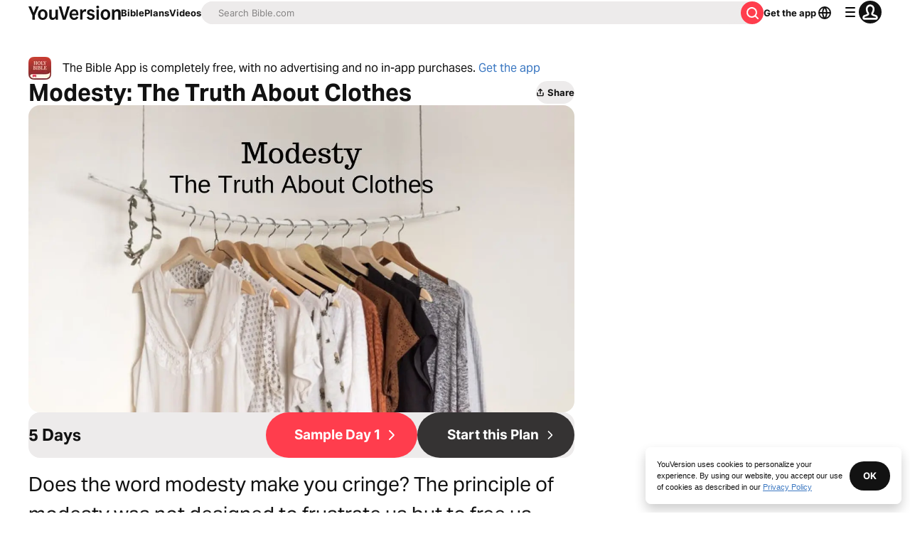

--- FILE ---
content_type: text/javascript; charset=utf-8
request_url: https://app.link/_r?sdk=web2.86.5&branch_key=key_live_jpmoQCKshT4dmEI1OZyuGmlmjffQNTlA&callback=branch_callback__0
body_size: 74
content:
/**/ typeof branch_callback__0 === 'function' && branch_callback__0("1540860067096557687");

--- FILE ---
content_type: application/javascript; charset=UTF-8
request_url: https://www.bible.com/_next/static/chunks/pages/organizations/%5Bid%5D-08025dd1d743124b.js
body_size: 7248
content:
try{!function(){var e="undefined"!=typeof window?window:"undefined"!=typeof global?global:"undefined"!=typeof globalThis?globalThis:"undefined"!=typeof self?self:{},a=(new e.Error).stack;a&&(e._sentryDebugIds=e._sentryDebugIds||{},e._sentryDebugIds[a]="88b8a4ac-d490-429e-a05e-54a4ef96558a",e._sentryDebugIdIdentifier="sentry-dbid-88b8a4ac-d490-429e-a05e-54a4ef96558a")}()}catch(e){}(self.webpackChunk_N_E=self.webpackChunk_N_E||[]).push([[7594],{21184:function(e,a,n){(window.__NEXT_P=window.__NEXT_P||[]).push(["/organizations/[id]",function(){return n(85466)}])},51467:function(e,a,n){"use strict";n.d(a,{U:function(){return r}});var l=n(85893),t=n(9008),i=n.n(t),o=n(92761),s=n(86344);let r=e=>{let{appId:a="282935706",canonicalUrl:n,children:t,contentLanguage:r="en",deepLinkObject:c,deepLinkPath:d,description:m,openGraphDescription:u,openGraphImage:x,noIndex:p,openGraphImageHeight:g,openGraphImageWidth:h,title:f="YouVersion | The Bible App | Bible.com",openGraphTitle:v=f,readingPlanPage:b,readingPlanDay:j,openGraphType:w="website",twitterAppId:y="com.sirma.mobile.bible.android",twitterAppName:N="Bible",twitterCard:_="summary",twitterSite:k="@YouVersion",relativeUrl:z,openGraphUrl:I,twitterUrl:C,versionId:T,readingPlanId:P,readingPlansId:A,fragment:L,jsonLd:$,readingPlanParams:S="",suppressBranchMeta:B=!1}=e,{t:V,i18n:F}=(0,o.$G)(["common"]),G="".concat("https://www.bible.com").concat(z),U=z.includes("/search/");return(0,l.jsxs)(i(),{children:[(0,l.jsx)("link",{href:n||("en"===r.toLowerCase()?G:"".concat("https://www.bible.com","/").concat(r.toLowerCase()).concat(z)),rel:"canonical"}),L?(0,l.jsx)("meta",{name:"fragment",content:L}):null,U?(0,l.jsx)("meta",{name:"google",content:"nositelinkssearchbox"}):null,U?(0,l.jsx)("meta",{name:"robots",content:"noindex,nofollow"}):null,p?(0,l.jsx)("meta",{name:"robots",content:"noindex"}):null,(0,l.jsx)("meta",{name:"google-signin-client_id",content:"201895780642-g4oj7hm4p3h81eg7b1di2l2l93k5gcm3.apps.googleusercontent.com"}),(0,l.jsx)("meta",{name:"google-signin-scope",content:"profile email"}),(0,l.jsx)("meta",{name:"yandex-verification",content:"5a5e821bd8df3c93"}),(0,l.jsx)("meta",{name:"url",content:G}),B?null:(0,l.jsxs)(l.Fragment,{children:[(0,l.jsx)("meta",{property:"og:site_name",content:"YouVersion | ".concat(V("common:bible_app")," | Bible.com")}),(0,l.jsx)("meta",{property:"og:type",content:w}),(0,l.jsx)("meta",{property:"og:url",content:I||G}),(0,l.jsx)("meta",{property:"og:title",content:v}),(0,l.jsx)("meta",{name:"description",content:m}),(0,l.jsx)("meta",{property:"og:description",content:u||m}),x?(0,l.jsx)("meta",{property:"og:image",content:x}):null,g?(0,l.jsx)("meta",{property:"og:image:height",content:g}):null,h?(0,l.jsx)("meta",{property:"og:image:width",content:h}):null,(0,l.jsx)("meta",{name:"twitter:site",content:k}),(0,l.jsx)("meta",{name:"twitter:card",content:_}),(0,l.jsx)("meta",{name:"twitter:creator",content:"@YouVersion"}),(0,l.jsx)("meta",{name:"twitter:title",content:v||f}),(0,l.jsx)("meta",{name:"twitter:image",content:x}),(0,l.jsx)("meta",{name:"twitter:url",content:C||G}),(0,l.jsx)("meta",{name:"twitter:description",content:u||m}),(0,l.jsx)("meta",{name:"twitter:app:name:iphone",content:N}),(0,l.jsx)("meta",{name:"twitter:app:id:iphone",content:a}),(0,l.jsx)("meta",{name:"twitter:app:name:ipad",content:N}),(0,l.jsx)("meta",{name:"twitter:app:id:ipad",content:a}),(0,l.jsx)("meta",{name:"twitter:app:name:googleplay",content:N}),(0,l.jsx)("meta",{name:"twitter:app:id:googleplay",content:y}),(0,l.jsx)("meta",{name:"fb:app_id",content:"117344358296665"}),c?(0,l.jsxs)(l.Fragment,{children:[(0,l.jsx)("meta",{name:"twitter:app:url:iphone",content:"youversion://".concat(c.ios)}),(0,l.jsx)("meta",{name:"twitter:app:url:ipad",content:"youversion://".concat(c.ios)}),(0,l.jsx)("meta",{name:"twitter:app:url:googleplay",content:"youversion://".concat(c.android)}),(0,l.jsx)("meta",{name:"apple-itunes-app",content:"app-id=282935706, app-argument=youversion://".concat(c.ios)})]}):null]}),(0,l.jsx)("meta",{name:"branch:deeplink:$journeys_title",content:V("common:bible_app")}),(0,l.jsx)("meta",{name:"branch:deeplink:$journeys_button_get_has_app",content:V("common:open")}),(0,l.jsx)("meta",{name:"branch:deeplink:$journeys_button_get_no_app",content:V("common:download")}),(0,l.jsx)("meta",{name:"branch:deeplink:$journeys_icon_image_url",content:(0,s.Qc)(F.language)}),T?(0,l.jsx)("meta",{name:"branch:deeplink:$deeplink_path",content:"versions?version_id=".concat(T)}):null,A?(0,l.jsx)("meta",{name:"branch:deeplink:$deeplink_path",content:"reading-plans/".concat(A).concat(S)}):null,P?(0,l.jsx)("meta",{name:"branch:deeplink:$deeplink_path",content:"reading-plans/".concat(P,"/day/").concat(j)}):null,d?(0,l.jsx)("meta",{name:"branch:deeplink:$deeplink_path",content:d}):null,b?(0,l.jsx)("meta",{name:"branch:deeplink:$deeplink_path",content:"reading_plans"}):null,r?(0,l.jsx)("meta",{httpEquiv:"content-language",content:r}):null,(0,l.jsx)("meta",{name:"msApplication-ID",content:"af5f6405-7860-49a9-a6b4-a47381974e1d"}),(0,l.jsx)("meta",{name:"msApplication-PackageFamilyName",content:"LifeChurch.tv.Bible_d1phjsdba8cbj"}),t,(0,l.jsx)("title",{children:"".concat(f)}),(0,l.jsx)("script",{dangerouslySetInnerHTML:{__html:JSON.stringify($)},type:"application/ld+json"})]})}},56654:function(e,a,n){"use strict";n.r(a),n.d(a,{CollectionCard:function(){return p},ReadingPlanCard:function(){return x}});var l=n(85893),t=n(33303),i=n(51150),o=n(90512),s=n(25675),r=n.n(s),c=n(41664),d=n.n(c),m=n(86344);let u=e=>{let{altImageText:a,slideImageSrc:n,slideLink:s,displayTitle:c,headingLevel:m,imagePriority:u,loadingType:x="lazy",textClass:p,variant:g="caption"}=e;return(0,l.jsxs)(d(),{className:"no-underline rounded-1",href:s,children:[(0,l.jsx)(t.xu,{className:"relative w-full aspect-video",children:(0,l.jsx)(r(),{alt:a,className:"rounded-1 object-cover",fill:!0,loading:x,priority:u,sizes:"(max-width: ".concat(i.FB.md,") 100vw, (max-width: ").concat(i.FB.lg,") 50vw, 33vw"),src:"https:".concat(n)})}),(0,l.jsx)(t.X6,{className:(0,o.Z)(["overflow-hidden mbs-2 text-[#777A7B] pis-0.25 overflow-wrap-break-word whitespace-normal break-word",p]),level:null!=m?m:3,size:"md",variant:g,children:c})]})},x=e=>{var a,n,t,i,o,s,r,c;let{plan:d,locale:x="en",headingLevel:p,imagePriority:g,loadingType:h="lazy",textClass:f,variant:v="caption"}=e,b=null!==(s=null!==(o=null==d?void 0:null===(a=d.name)||void 0===a?void 0:a[x])&&void 0!==o?o:null==d?void 0:null===(n=d.name)||void 0===n?void 0:n.default)&&void 0!==s?s:null,j=b||"",w=(null===(i=d.images)||void 0===i?void 0:null===(t=i[3])||void 0===t?void 0:t.url)?"".concat(d.images[3].url):"//d233bqaih2ivzn.cloudfront.net/default/720x405.jpg",y=(0,m.BF)(null!==(r=null==d?void 0:d.id)&&void 0!==r?r:0,null!==(c=null==d?void 0:d.slug)&&void 0!==c?c:void 0);return(0,l.jsx)(u,{altImageText:j,displayTitle:b,headingLevel:p,imagePriority:g,loadingType:h,slideImageSrc:w,slideLink:y,textClass:f,variant:v})},p=e=>{var a,n,t,i;let{collection:o,headingLevel:s,imagePriority:r,loadingType:c="lazy",textClass:d,variant:x="caption"}=e,p=null!==(n=null==o?void 0:o.title)&&void 0!==n?n:null,g=p||"",h=o.images?"".concat(null===(a=o.images[5])||void 0===a?void 0:a.url):"//d233bqaih2ivzn.cloudfront.net/default/720x405.jpg",f=(0,m.u0)(null!==(t=null==o?void 0:o.id)&&void 0!==t?t:0,null!==(i=null==o?void 0:o.slug)&&void 0!==i?i:void 0);return(0,l.jsx)(u,{altImageText:g,displayTitle:p,headingLevel:s,imagePriority:r,loadingType:c,slideImageSrc:h,slideLink:f,textClass:d,variant:x})}},1943:function(e,a,n){"use strict";n.d(a,{F:function(){return o}});var l=n(38279),t=n(62286);let i={bible_audio_version_id:null,version:null};async function o(){let{bible_audio_version_id:e,version:a}=(0,t.parseCookies)();(i.bible_audio_version_id!==e||i.version!==a)&&(i.bible_audio_version_id=e,i.version=a,(0,l.Qu)().then(n=>{n&&l.uV.fire({appAudioBibleVersionId:e?parseInt(e,10):void 0,appBibleVersionId:a?parseInt(a,10):void 0})}))}},85466:function(e,a,n){"use strict";n.r(a),n.d(a,{__N_SSG:function(){return U},default:function(){return D}});var l=n(85893),t=n(38279),i=n(33303),o=n(92761),s=n(28132),r=n.n(s),c=n(38133),d=n.n(c),m=n(14645),u=n.n(m),x=n(25675),p=n.n(x);function g(e){var a,n,t,s,c,m,x,g,h,f;let v,b,j;let{organization:w}=e,{t:y}=(0,o.$G)(["organizations"]),N="shrink-0 text-gray-15 dark:text-gray-30",_="pli-2 text-info-light dark:text-info-dark no-underline",k=null===(a=w.orgInfo)||void 0===a?void 0:a.description;(null===(n=w.profiles.ChurchProfile)||void 0===n?void 0:n.type)==="organizations.organization_profiles.ChurchProfile"&&(v=null===(c=w.profiles.ChurchProfile)||void 0===c?void 0:null===(s=c.pastor)||void 0===s?void 0:s.title,b=null===(x=w.profiles.ChurchProfile)||void 0===x?void 0:null===(m=x.pastor)||void 0===m?void 0:m.name,j=null===(f=w.profiles.ChurchProfile)||void 0===f?void 0:null===(h=f.pastor)||void 0===h?void 0:null===(g=h.image)||void 0===g?void 0:g.imageUrl);let z=w.orgInfo.websiteUrl,I=w.orgInfo.phone,C=(null===(t=w.profiles.AddressProfile)||void 0===t?void 0:t.type)==="organizations.organization_profiles.AddressProfile"?w.profiles.AddressProfile.formattedAddress:void 0;return k||b||z||I||C?(0,l.jsx)(i.xu,{className:"flex justify-center w-full pbs-5",children:(0,l.jsxs)(i.xu,{className:"flex flex-col md:flex-row max-w-[1200px] justify-between mli-3 gap-5",children:[k?(0,l.jsxs)(i.xu,{className:"md:w-3/5 mli-auto md:mli-0",children:[(0,l.jsx)(i.X6,{className:"font-bold mlb-auto md:mli-1 mli-2",level:2,size:"lg",variant:"headline",children:y("organizations:about",{name:w.orgInfo.name})}),(0,l.jsx)(i.xv,{className:"md:mli-1 m-2",size:"lg",variant:"paragraph",children:k})]}):null,Object.keys(null==w?void 0:w.profiles).length?(0,l.jsxs)(i.xu,{className:"border-small border-gray-10 rounded-1 w-[375px] max-w-full mli-auto md:mli-0 break-all h-min p-1",children:[b?(0,l.jsxs)(i.xu,{className:"flex border-b-small border-gray-10 ",children:[j?(0,l.jsx)(i.xu,{className:"mis-2 mlb-auto",children:(0,l.jsx)(p(),{alt:"organization lead image",className:"rounded-10 h-6",height:48,src:j,width:48})}):null,(0,l.jsxs)(i.xu,{className:"mbs-1 p-2 flex flex-col gap-2",children:[(0,l.jsx)(i.xv,{size:"md",variant:"fieldLabel",children:v||y("organizations:pastor")}),(0,l.jsx)(i.xv,{size:"md",variant:"paragraph",children:b})]})]}):null,(0,l.jsxs)(i.xu,{className:"flex flex-col gap-2 p-2",children:[C?(0,l.jsxs)(i.xu,{className:"flex",children:[(0,l.jsx)(d(),{className:N,"data-testid":"mapPinIcon"}),(0,l.jsx)(i.xv,{className:"mli-2",size:"md",variant:"paragraph",children:C})]}):null,z?(0,l.jsxs)(i.xu,{className:"flex",children:[(0,l.jsx)(r(),{className:N,"data-testid":"globeIcon"}),(0,l.jsx)("a",{className:_,href:z,children:z})]}):null,I?(0,l.jsxs)(i.xu,{className:"flex",children:[(0,l.jsx)(u(),{className:N,"data-testid":"phoneIcon"}),(0,l.jsx)(i.xv,{className:"hidden lg:block mli-2",size:"md",variant:"paragraph",children:I}),(0,l.jsx)("a",{className:"lg:hidden ".concat(_),href:"tel:".concat(I),children:I})]}):null]})]}):null]})}):null}var h=n(86344),f=n(41664),v=n.n(f),b=n(67294),j=n(45718);function w(e){let{bibleVersion:a,organizationId:n,versionImage:t}=e,{versionAbbreviation:s,versionLanguage:r,versionTitle:c}=a,{t:d,i18n:m}=(0,o.$G)(["common","audio-versions"]),[u,x]=(0,b.useState)(!1),g="".concat("https://web-assets.youversion.com/app-icons","/").concat(m.language,".png");return(0,l.jsxs)(l.Fragment,{children:[u?(0,l.jsxs)(i.Vq,{className:"z-2 w-[400px] lg:h-[370px] h-[338px]",dialogType:"modal",isDismissableOnOutsideClick:!0,onClose:function(){x(!1)},children:[(0,l.jsxs)(i.xu,{className:"w-[306px]",children:[(0,l.jsx)(i.xv,{className:"leading-[36px] w-[271px]",size:"lg",variant:"headline",children:d("audio-versions:audio_free")}),(0,l.jsx)(i.xv,{className:"pbs-1",size:"md",variant:"paragraph",children:d("audio-versions:listen_to_the_bible")})]}),(0,l.jsxs)(i.xu,{className:"w-full flex flex-col items-center p-3",children:[(0,l.jsxs)(i.xu,{className:"hidden lg:flex relative min-h-20 border-solid border-black border-standard dark:bg-canvas-light rounded-1 pli-0.5 plb-0.5 items-center justify-center",children:[(0,l.jsx)(j.QRCode,{qrStyle:"dots",quietZone:0,size:130,value:(0,h.oC)(n)}),(0,l.jsx)(p(),{alt:"download",className:"absolute",height:"44",src:g,unoptimized:!0,width:"44"})]}),(0,l.jsxs)(i.xu,{className:"lg:hidden w-full flex flex-col items-center space-y-1",children:[(0,l.jsx)(i.xv,{size:"md",variant:"caption",children:d("common:get_the_app")}),(0,l.jsx)(v(),{href:(0,h.sT)(n),target:"_blank",children:(0,l.jsx)(p(),{alt:"google",height:40,src:(0,h.Ll)("google-play-badge@2x.png"),width:140})}),(0,l.jsx)(v(),{href:(0,h.Cf)(n),target:"_blank",children:(0,l.jsx)(p(),{alt:"app",height:40,src:(0,h.Ll)("app-store-badge@2x.png"),width:140})})]}),(0,l.jsx)(i.xv,{className:"hidden lg:block pbs-0.5",size:"md",variant:"caption",children:d("common:get_the_app")})]})]}):null,(0,l.jsxs)(i.xu,{className:"flex flex-col lg:max-w-[215px] max-w-auto hover:cursor-pointer",onClick:function(){x(!0)},children:[(0,l.jsxs)(i.xu,{className:"flex lg:leading-[47px] leading-[35px] justify-center items-center rounded-1 h-auto relative ",children:[(0,l.jsx)(i.xv,{className:(0,i.cn)("flex absolute justify-center items-center w-auto lg:pli-3 pli-2 pb-3 z-1 text-white ".concat(s.includes(" ")?"break-words":"break-all"," font-secondary text-center font-bold")),size:"xl",variant:"headline",children:s}),(0,l.jsx)(p(),{alt:c,className:"w-full h-auto",height:215,sizes:"100vw",src:t,width:215})]}),(0,l.jsxs)(i.xu,{className:"lg:plb-1 plb-0.5 w-full",children:[(0,l.jsx)(i.xv,{className:"break-all block justify-start lg:text-16 text-13 break-words",variant:"label",children:c}),(0,l.jsx)(i.xv,{className:"break-all block text-text-muted-light font-medium overflow-wrap-break-word lg:text-13 text-11",variant:"label",children:r})]})]})]})}var y=n(56654),N=n(62286),_=n(1943),k=n(17001);function z(e){let{bibleVersion:a,versionImage:n}=e,{versionAbbreviation:t,versionId:o,versionLanguage:s,versionTitle:r}=a,[c,d]=(0,b.useState)("");return(0,b.useEffect)(()=>{var e;d(null!==(e=(0,N.parseCookies)().last_read)&&void 0!==e?e:"LUK.1")},[]),(0,l.jsxs)(v(),{className:"flex flex-col no-underline lg:max-w-[215px] max-w-auto hover:cursor-pointer dark:bg-canvas-secondary-dark",href:(0,h.b9)(o,c),onClick:function(){let e=(0,k.$)(window.location.hostname);(0,N.setCookie)(void 0,"version",o.toString(),e),(0,_.F)()},children:[(0,l.jsxs)(i.xu,{className:"flex lg:leading-[47px] leading-[35px] justify-center items-center rounded-1 h-auto relative ",children:[(0,l.jsx)(i.xv,{className:(0,i.cn)("flex absolute justify-center items-center w-auto lg:pli-3 pli-2 z-1 text-white ".concat(t.includes(" ")?"break-words":"break-all"," font-secondary text-center font-bold")),size:"xl",variant:"headline",children:t}),(0,l.jsx)(p(),{alt:r,className:"w-full h-auto",height:215,sizes:"100vw",src:n,width:215})]}),(0,l.jsxs)(i.xu,{className:"plb-1 w-full",children:[(0,l.jsx)(i.xv,{className:"break-all block justify-start lg:text-16 text-13 break-words",variant:"label",children:r}),(0,l.jsx)(i.xv,{className:"break-all block text-text-muted-light font-medium overflow-wrap-break-word lg:text-13 text-11",variant:"label",children:s})]})]})}var I=n(42741),C=n(90512),T=n(27119);function P(e){var a,n,t;let{imagePriority:o,textClass:s,variant:r="caption",videoData:c}=e,d=(0,I.urlReplacer)(null!==(a=c.configuration.imageUrls.video)&&void 0!==a?a:"",{height:300,width:562}),m=(0,h.c)("".concat(c.id,"-").concat((0,T.C)(null!==(n=c.title)&&void 0!==n?n:""),"?collection=").concat(c.externalPlaylistId));return(0,l.jsxs)(v(),{className:"no-underline rounded-1",href:m,children:[(0,l.jsx)(i.xu,{className:"relative w-full aspect-video",children:(0,l.jsx)(p(),{alt:null!==(t=c.title)&&void 0!==t?t:"video",className:"rounded-1",fill:!0,loading:"lazy",priority:o,src:d,style:{objectFit:"cover"}})}),(0,l.jsx)(i.xv,{className:(0,C.Z)(["overflow-hidden mbs-2 text-text-muted-light pis-0.25 overflow-wrap-break-word whitespace-normal break-word",s]),component:"h3",size:"md",variant:r,children:c.title})]})}function A(e,a){let n=["blue-audio","green-audio","magenta-audio","orange-audio","purple-audio","teal-audio","yellow-audio"],l=["blue","green","magenta","purple","red","teal","yellow"];return"text"===a?l[e%l.length]:n[e%n.length]}function L(e){let{audioBibleData:a,content:n,locale:t,organizationId:s,textBibleData:r,title:c}=e,{t:d}=(0,o.$G)(["organizations"]);return(0,l.jsxs)(i.xu,{className:"flex flex-col justify-center items-center",children:[(0,l.jsx)(i.X6,{level:r||a?3:2,size:"md",variant:"headline",children:c}),r&&(null==r?void 0:r.length)>0?(0,l.jsxs)(i.xu,{className:"plb-3 lg:pli-2 max-w-[1200px] container flex flex-col lg:items-center justify-between",children:[(0,l.jsx)(i.aV,{className:"grid lg:grid-cols-4 md:grid-cols-4 gap-x-4 lg:gap-y-4 gap-y-2 grid-cols-2",children:r.map((e,a)=>{var n;return(0,l.jsx)(i.xu,{children:(0,l.jsx)(z,{bibleVersion:{versionAbbreviation:e.localAbbreviation,versionId:e.id,versionLanguage:null===(n=e.language)||void 0===n?void 0:n.localName,versionTitle:e.localTitle},versionImage:"https://web-assets.youversion.com/bible-covers/".concat(A(a,"text"),".png")})},e.localTitle)})}),(0,l.jsx)(i.xu,{className:"flex justify-center mt-3",children:(0,l.jsx)(i.Qj,{"aria-label":d("organizations:view_all"),className:"w-min",href:(0,h.oC)(s),size:"sm",variant:"stroked:contrast",children:d("organizations:view_all")})})]}):null,a&&(null==a?void 0:a.length)>0?(0,l.jsxs)(i.xu,{className:"plb-5 lg:pli-2 max-w-[1200px] container flex flex-col lg:items-center justify-between",children:[(0,l.jsx)(i.aV,{className:"grid lg:grid-cols-4 md:grid-cols-4 gap-x-4 lg:gap-y-4 gap-y-2 grid-cols-2",children:a.filter(e=>{let{textBible:a}=e;return a}).map((e,a)=>{var n;let{textBible:t}=e;return(0,l.jsx)(i.xu,{children:(0,l.jsx)(w,{bibleVersion:{versionAbbreviation:null==t?void 0:t.localAbbreviation,versionLanguage:null==t?void 0:null===(n=t.language)||void 0===n?void 0:n.localName,versionTitle:null==t?void 0:t.localTitle},organizationId:s,versionImage:"https://web-assets.youversion.com/bible-covers/".concat(A(a,"audio"),".png")})},null==t?void 0:t.localTitle)})}),(0,l.jsx)(i.xu,{className:"hidden md:flex justify-center mbs-3",children:(0,l.jsx)(i.Qj,{"aria-label":d("organizations:view_all"),className:"w-min",href:(0,h.oC)(s),size:"sm",variant:"stroked:contrast",children:d("organizations:view_all")})})]}):null,n&&n.length>0?(0,l.jsxs)(i.xu,{className:"p-2 max-w-[1200px] container",children:[(0,l.jsx)(i.aV,{className:"grid lg:grid-cols-3 md:grid-cols-2 gap-x-3 gap-y-4",children:n.map((e,a)=>(0,l.jsx)(i.xu,{children:"name"in e?(0,l.jsx)(y.ReadingPlanCard,{loadingType:"lazy",locale:t,plan:e,textClass:"text-center text-black",variant:"label"}):(0,l.jsx)(P,{loadingType:"lazy",textClass:"text-center text-black",variant:"label",videoData:e})},a))}),(0,l.jsx)(i.xu,{className:"lg:hidden flex justify-center mt-3",children:(0,l.jsx)(i.Qj,{"aria-label":d("organizations:view_all"),className:"w-max",href:(0,h.oC)(s),size:"sm",variant:"stroked",children:d("organizations:view_all")})})]}):null]})}var $=n(51467),S=n(51554),B=n.n(S),V={src:"/_next/static/media/curve-phone-partners-web.46b0ece4.svg",height:65,width:287,blurWidth:0,blurHeight:0};let F=e=>{let{backgroundColor:a="#777777",logoUrl:n,organizationName:t}=e,{t:s}=(0,o.$G)(["common"]);return(0,l.jsxs)(i.xu,{style:{alignItems:"center",background:"linear-gradient(174.56deg, rgba(0, 0, 0, 0.25) 17.29%, rgba(0, 0, 0, 0.65) 126.3%), ".concat(a),border:"11px solid black",borderBottom:"none",borderTopLeftRadius:"45px",borderTopRightRadius:"45px",boxShadow:"0px -8px 35px 0px rgba(18, 18, 18, 0.15)",display:"flex",flexDirection:"column",height:"375px",justifyContent:"center",maxWidth:"310px"},children:[(0,l.jsxs)(i.xu,{className:"mbs-auto flex flex-col justify-center items-center bg-transparent",children:[n?(0,l.jsx)(i.xu,{className:"mlb-2",children:(0,l.jsx)(p(),{alt:s("common:logo"),className:"rounded-full h-[100px] w-[100px]",height:100,src:n,width:100})}):null,(0,l.jsx)(i.X6,{className:"text-wrap text-center pli-3 text-white w-[300px]",level:1,size:"sm",variant:"headline",children:t})]}),(0,l.jsx)(i.xu,{className:"mbs-auto",children:(0,l.jsx)(p(),{alt:"iphone-wave",height:"48",src:V,width:"286"})})]})};function G(e){var a;let{organization:n}=e,{t,i18n:s}=(0,o.$G)(["organizations","home","app","common"]),r="".concat("https://web-assets.youversion.com/app-icons","/").concat(s.language,".png");return(0,l.jsxs)(l.Fragment,{children:[(0,l.jsx)(i.xu,{className:"bg-gradient-to-b from-white to-gray-5 dark:from-canvas-secondary-dark dark:to-gray-50 pbs-6 flex justify-center border-solid border-bs-[0.5px] border-gray-15",children:(0,l.jsxs)(i.xu,{className:"flex flex-col md:gap-[72px] align-center md:flex-row justify-between w-full max-w-[800px] mli-3",children:[(0,l.jsxs)(i.xu,{className:"flex flex-col w-full gap-5 md:w-2/3 align-center mlb-auto",children:[(0,l.jsx)(i.X6,{className:"text-center md:text-start",level:1,size:"lg",variant:"headline",children:t("organizations:organization_title",{name:n.orgInfo.name})}),(0,l.jsxs)(i.xu,{className:"hidden lg:flex",children:[(0,l.jsxs)(i.xu,{className:"flex relative min-h-20 border-solid border-black dark:bg-canvas-light dark:border-gray-30 border-standard rounded-1 p-0.5 items-center justify-center",children:[(0,l.jsx)(j.QRCode,{qrStyle:"dots",quietZone:0,size:130,value:(0,h.oC)(n.orgInfo.id)}),(0,l.jsx)(p(),{alt:t("common:sidebar_content.appcard_download"),height:44,src:r,style:{position:"absolute"},unoptimized:!0,width:44})]}),(0,l.jsxs)(i.xu,{className:"mbs-2 md:mis-2 col-span-8 text-center md:text-start",children:[(0,l.jsx)(i.xv,{size:"md",variant:"label",children:t("app:qrcode_instructions")}),(0,l.jsx)(B(),{className:"rtl:rotate-180 mbs-1.5 hidden md:inline dark:text-text-dark","data-testid":"leftArrow"})]})]})]}),(0,l.jsx)(i.xu,{className:"mbs-3 md:w-[375px] mli-auto md:mli-0 justify-center",children:(0,l.jsx)(F,{backgroundColor:n.orgInfo.backgroundColor,logoUrl:null===(a=n.orgInfo.logo)||void 0===a?void 0:a.imageUrl,organizationName:n.orgInfo.name})})]})}),(0,l.jsxs)(i.xu,{className:"flex flex-col align-middle gap-2 z-1 plb-3 bg-gray-5 dark:bg-gray-45 dark:border-gray-40 border-solid border-y-[0.5px] border-gray-15",children:[(0,l.jsxs)(i.xu,{className:"lg:hidden text-center",children:[(0,l.jsx)(i.xv,{size:"sm",variant:"headline",children:t("app:alternate_download_now")}),(0,l.jsx)(i.xv,{className:"uppercase",size:"sm",variant:"eyebrow",children:t("app:free")})]}),(0,l.jsxs)(i.xu,{className:"flex gap-1 justify-center",children:[(0,l.jsx)("a",{href:(0,h.sT)(n.orgInfo.id),target:"_blank",children:(0,l.jsx)(p(),{alt:t("home:google_play_store"),height:40,src:(0,h.rh)("images/play-store-badge.png"),width:140})}),(0,l.jsx)("a",{href:(0,h.Cf)(n.orgInfo.id),target:"_blank",children:(0,l.jsx)(p(),{alt:t("home:apple_app_store"),height:40,src:(0,h.rh)("images/app-store-badge.png"),width:140})})]})]})]})}var U=!0,D=function(e){var a,n,s,r,c,d,m,u,x,p;let f,v,b,{audioBibleData:j,locale:w,organization:y,plans:N,textBibleData:_,videos:k}=e,{t:z}=(0,o.$G)(["common","organizations","audio-version"]),I=(null===(a=y.profiles.AddressProfile)||void 0===a?void 0:a.type)==="organizations.organization_profiles.AddressProfile"?y.profiles.AddressProfile.formattedAddress:void 0;(null===(n=y.profiles.ChurchProfile)||void 0===n?void 0:n.type)==="organizations.organization_profiles.ChurchProfile"&&(f=null===(r=y.profiles.ChurchProfile)||void 0===r?void 0:null===(s=r.pastor)||void 0===s?void 0:s.title,v=null===(d=y.profiles.ChurchProfile)||void 0===d?void 0:null===(c=d.pastor)||void 0===c?void 0:c.name,b=null===(x=y.profiles.ChurchProfile)||void 0===x?void 0:null===(u=x.pastor)||void 0===u?void 0:null===(m=u.image)||void 0===m?void 0:m.imageUrl);let C={"@context":"https://schema.org","@type":"Organization",address:I,description:y.orgInfo.description,member:{"@type":"Person",image:b,jobTitle:f,name:v},name:y.orgInfo.name,telephone:y.orgInfo.phone,url:y.orgInfo.websiteUrl};return(0,l.jsxs)(l.Fragment,{children:[(0,l.jsx)(t.vn,{contentType:"Organization",params:{elementId:"/organizations/:id",languageTag:w,organizationId:y.orgInfo.id}}),(0,l.jsx)($.U,{contentLanguage:w,description:null!==(p=y.orgInfo.description)&&void 0!==p?p:z("organizations:description"),openGraphImage:(0,h.Qc)(w,200),openGraphImageHeight:"200",openGraphImageWidth:"200",openGraphType:"website",relativeUrl:"/organizations/".concat(y.orgInfo.id),title:"".concat(y.orgInfo.name," | ").concat(z("common:youversion")),children:(0,l.jsx)("script",{dangerouslySetInnerHTML:{__html:JSON.stringify(C)},type:"application/ld+json"})}),(0,l.jsxs)(i.xu,{className:"flex-col mbe-2",children:[(0,l.jsx)(G,{organization:y}),(0,l.jsx)(g,{organization:y}),_&&_.length?(0,l.jsx)(i.xu,{className:"m-3 plb-2",children:(0,l.jsx)(L,{locale:w,organizationId:y.orgInfo.id,textBibleData:_,title:z("common:bibles")})}):null,j&&j.length?(0,l.jsx)(i.xu,{className:"m-3",children:(0,l.jsx)(L,{audioBibleData:j,locale:w,organizationId:y.orgInfo.id,title:z("audio-version:title")})}):null,N.length?(0,l.jsx)(i.xu,{className:"m-3 plb-2",children:(0,l.jsx)(L,{content:N,locale:w,organizationId:y.orgInfo.id,title:z("organizations:plans_title",{name:y.orgInfo.name})})}):null,k.length?(0,l.jsx)(i.xu,{className:"m-3 plb-2",children:(0,l.jsx)(L,{content:k,locale:w,organizationId:y.orgInfo.id,title:z("organizations:videos_title",{name:y.orgInfo.name})})}):null]})]})}},27119:function(e,a,n){"use strict";function l(e){let a="\xe0\xe1\xe2\xe4\xe6\xe3\xe5āăą\xe7ćčđď\xe8\xe9\xea\xebēėęěğǵḧ\xee\xef\xedīį\xecłḿ\xf1ńǹň\xf4\xf6\xf2\xf3œ\xf8ō\xf5őṕŕř\xdfśšşșťț\xfb\xfc\xf9\xfaūǘůűųẃẍ\xff\xfdžźż\xb7/_,:;",n=RegExp(a.split("").join("|"),"g");return encodeURI(e.toString().toLowerCase().replaceAll("?","").replace(/\s+/g,"-").replace(/[\'\"\.\(\)\{\}\[\]]+/g,"").replace(n,e=>"aaaaaaaaaacccddeeeeeeeegghiiiiiilmnnnnoooooooooprrsssssttuuuuuuuuuwxyyzzz------".charAt(a.indexOf(e))).replace(/&/g,"-and-").replace(/\-\-+/g,"-").replace(/^-+/,"").replace(/-+$/,""))}n.d(a,{C:function(){return l}})}},function(e){e.O(0,[4885,7502,8785,159,2888,9774,179],function(){return e(e.s=21184)}),_N_E=e.O()}]);